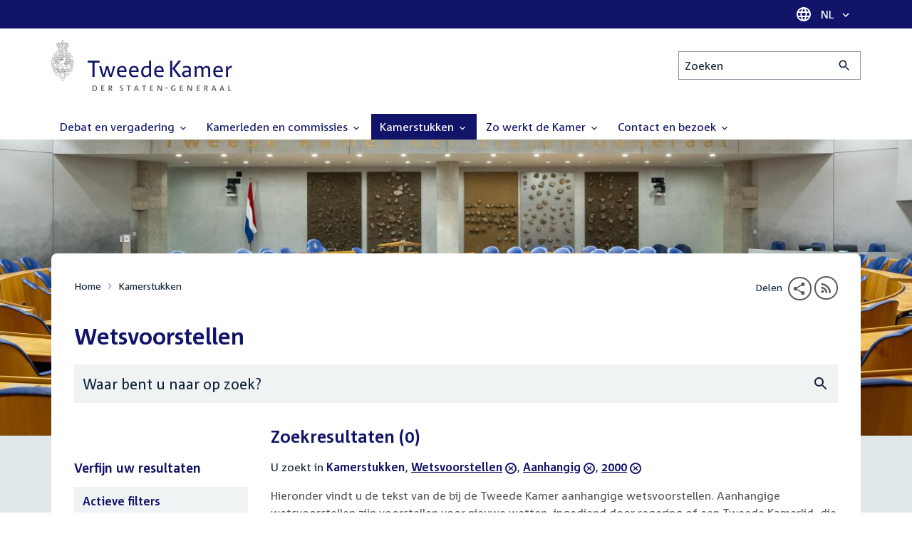

--- FILE ---
content_type: text/html; charset=UTF-8
request_url: https://www.tweedekamer.nl/kamerstukken/wetsvoorstellen?qry=%2A&cfg=tksearch&fld_tk_categorie=Kamerstukken&fld_prl_status=Aanhangig&fld_prl_kamerstuk=Wetsvoorstellen&srt=date%3Adesc%3Adate&sta=1&fld_tech_period_yyyy=2000
body_size: 16177
content:
<!DOCTYPE html>
<html lang="nl" dir="ltr">

  <head>
    <meta charset="utf-8" />
<link rel="canonical" href="https://www.tweedekamer.nl/kamerstukken/wetsvoorstellen" />
<meta name="dcterms.title" content="Wetsvoorstellen" />
<meta name="dcterms.type" content="Text" />
<meta name="dcterms.format" content="text/html" />
<meta name="dcterms.identifier" content="https://www.tweedekamer.nl/kamerstukken/wetsvoorstellen" />
<meta name="Generator" content="Drupal 10 (https://www.drupal.org)" />
<meta name="MobileOptimized" content="width" />
<meta name="HandheldFriendly" content="true" />
<meta name="viewport" content="width=device-width, initial-scale=1.0" />

    <title>Wetsvoorstellen | Tweede Kamer der Staten-Generaal</title>

    <link rel="icon" href="/themes/contrib/tk_theme/assets/favicon/favicon.ico">
    <link rel="icon" href="/themes/contrib/tk_theme/assets/favicon/favicon.svg" type="image/svg+xml">
    <link rel="apple-touch-icon" href="/themes/contrib/tk_theme/assets/favicon/apple-touch-icon.png">
    <link rel="apple-touch-startup-image" href="/themes/contrib/tk_theme/assets/favicon/ios-startup.png" media="orientation: portrait">
    <link rel="manifest" href="/themes/contrib/tk_theme/assets/favicon/site.webmanifest">
    <meta name="theme-color" content="#121469">

    <link rel="preload" href="/themes/contrib/tk_theme/assets/fonts/corpid-regular.woff2" as="font" type="font/woff2" crossorigin="anonymous">
    <link rel="preload" href="/themes/contrib/tk_theme/assets/fonts/corpid-regular-italic.woff2" as="font" type="font/woff2" crossorigin="anonymous">
    <link rel="preload" href="/themes/contrib/tk_theme/assets/fonts/corpid-bold.woff2" as="font" type="font/woff2" crossorigin="anonymous">
    <link rel="preload" href="/themes/contrib/tk_theme/assets/fonts/corpid-bold-italic.woff2" as="font" type="font/woff2" crossorigin="anonymous">

    <link rel="stylesheet" media="all" href="/sites/default/files/css/css_1_Q-DsOBif76D8PtVSsg4IjSKpOx-93xDsamW6GymuQ.css?delta=0&amp;language=nl&amp;theme=tweedekamer&amp;include=[base64]" />
<link rel="stylesheet" media="all" href="/sites/default/files/css/css_xep-bVopfWaHk_FCjWWJKYv5cc1AYs9u5NbdiVd8S2M.css?delta=1&amp;language=nl&amp;theme=tweedekamer&amp;include=[base64]" />
<link rel="stylesheet" media="print" href="/sites/default/files/css/css_Ra0TV_DSYs5GQUbzrVzQbgIFtjfK0yLZqqvsCkC9hvQ.css?delta=2&amp;language=nl&amp;theme=tweedekamer&amp;include=[base64]" />
<link rel="stylesheet" media="all" href="/sites/default/files/css/css_8LslKRdqcdPE6jeHaYeHEGVUu8nvK6932Mf45CFQeOY.css?delta=3&amp;language=nl&amp;theme=tweedekamer&amp;include=[base64]" />
<link rel="stylesheet" media="print" href="/sites/default/files/css/css_pz5hON3ItjgWWMvKktwm9Mc2ZH7-_IGjQ4Nm-LDdrpo.css?delta=4&amp;language=nl&amp;theme=tweedekamer&amp;include=[base64]" />
<link rel="stylesheet" media="all" href="/sites/default/files/css/css_3TmhT4JHYG4pzSEAU_i_NGYMXmGNrfNMt0rO9eLh8S8.css?delta=5&amp;language=nl&amp;theme=tweedekamer&amp;include=[base64]" />
<link rel="stylesheet" media="print" href="/sites/default/files/css/css_x8KKkh5YFrqNqpDDnhGxQ0zN60fzTTqnU3XxtQnEsuU.css?delta=6&amp;language=nl&amp;theme=tweedekamer&amp;include=[base64]" />
<link rel="stylesheet" media="all" href="/sites/default/files/css/css_2BnI69_vvNDGU4t5Tp0qJSlestE85Ub0vDbbufileV8.css?delta=7&amp;language=nl&amp;theme=tweedekamer&amp;include=[base64]" />
<link rel="stylesheet" media="print" href="/sites/default/files/css/css__u71VbmFcHGzKsiMerG-4tOq9wp2AWYgbxR2tk6DMlE.css?delta=8&amp;language=nl&amp;theme=tweedekamer&amp;include=[base64]" />
<link rel="stylesheet" media="all" href="/sites/default/files/css/css_XqbTomGFKqns9Zy5gmhJ6fQsovvpA-CCgELsYOd0sD4.css?delta=9&amp;language=nl&amp;theme=tweedekamer&amp;include=[base64]" />
<link rel="stylesheet" media="print" href="/sites/default/files/css/css_LY7uVg4JzGUpDMm1WmvuNtZ3-SGJY8MKGPk0l37yVfY.css?delta=10&amp;language=nl&amp;theme=tweedekamer&amp;include=[base64]" />
<link rel="stylesheet" media="all" href="/sites/default/files/css/css_36_BS2PVd2kt8-DF3fV9aUmtXscyHYiCjFOxAljdQTI.css?delta=11&amp;language=nl&amp;theme=tweedekamer&amp;include=[base64]" />
<link rel="stylesheet" media="print" href="/sites/default/files/css/css_e6EolmwNZBLFwXktBVPla8OsiSIxnmPRs6vP8h6qZDI.css?delta=12&amp;language=nl&amp;theme=tweedekamer&amp;include=[base64]" />
<link rel="stylesheet" media="all" href="/sites/default/files/css/css_0u4z1B8QfsaZ9OBnO0DSZ83_hDJTt_K-aLxx0qTr8hM.css?delta=13&amp;language=nl&amp;theme=tweedekamer&amp;include=[base64]" />
<link rel="stylesheet" media="print" href="/sites/default/files/css/css_n2vEyQzHTMy0HjYCBxVaX7NB9s_UvW-B8jjSRvEJtcI.css?delta=14&amp;language=nl&amp;theme=tweedekamer&amp;include=[base64]" />
<link rel="stylesheet" media="all" href="/sites/default/files/css/css_uL8pQ00ycYl18e9xFYuWAgwa8uu0cNDRkIjrbOyUXlM.css?delta=15&amp;language=nl&amp;theme=tweedekamer&amp;include=[base64]" />
<link rel="stylesheet" media="print" href="/sites/default/files/css/css_SDgghzoYtFrwUopjXkPOzi-BfYRB3rXsvFFI3iJdtSE.css?delta=16&amp;language=nl&amp;theme=tweedekamer&amp;include=[base64]" />
<link rel="stylesheet" media="all" href="/sites/default/files/css/css_Bp-k8dAdCN-Ndb8HoUS8L96_ByvltymoG2qqPrqt3oc.css?delta=17&amp;language=nl&amp;theme=tweedekamer&amp;include=[base64]" />
<link rel="stylesheet" media="print" href="/sites/default/files/css/css_w4qbDoIe2A2UOqVGmdX8Z65_yif_GeQ6x-vKJNoODLY.css?delta=18&amp;language=nl&amp;theme=tweedekamer&amp;include=[base64]" />
<link rel="stylesheet" media="all" href="/sites/default/files/css/css_4aEjm3eVJ2xyTo780rU8Gt4q7MhsIMQZKqHXYCPKg2w.css?delta=19&amp;language=nl&amp;theme=tweedekamer&amp;include=[base64]" />
<link rel="stylesheet" media="print" href="/sites/default/files/css/css_bUKqlk8PM8z_hfKIkS0ScyCe-3eeNzrHRjCOnJA7Jvw.css?delta=20&amp;language=nl&amp;theme=tweedekamer&amp;include=[base64]" />
<link rel="stylesheet" media="all" href="/sites/default/files/css/css_42CdK22AQcGhqre7hjE8MJ6iPcxjQcBOE6efKFY4tUc.css?delta=21&amp;language=nl&amp;theme=tweedekamer&amp;include=[base64]" />
<link rel="stylesheet" media="print" href="/sites/default/files/css/css_75HIEiMvKaSwcEs11ycp2tj_zAoLUo3LjutcjSD6OS8.css?delta=22&amp;language=nl&amp;theme=tweedekamer&amp;include=[base64]" />
<link rel="stylesheet" media="all" href="/sites/default/files/css/css_Q3heANuK96YrBSaLNILXO9P-86ctPochbVSc9kUl5pI.css?delta=23&amp;language=nl&amp;theme=tweedekamer&amp;include=[base64]" />
<link rel="stylesheet" media="print" href="/sites/default/files/css/css_jxVr2HOdFLSPU9LeeP1DaAtaSxO1bXQiRWWB0TMPvVk.css?delta=24&amp;language=nl&amp;theme=tweedekamer&amp;include=[base64]" />
<link rel="stylesheet" media="all" href="/sites/default/files/css/css_pmQDqXcWCcpMvfbtWg9H1KCC2IYbtBWJ7LDSRFbn_jE.css?delta=25&amp;language=nl&amp;theme=tweedekamer&amp;include=[base64]" />
<link rel="stylesheet" media="print" href="/sites/default/files/css/css_1lEC8VMoum6yj5mPWBnY2VCdcI7E77RGQ4CqCZ9TkKs.css?delta=26&amp;language=nl&amp;theme=tweedekamer&amp;include=[base64]" />

    
  </head>

  <body>
    <script type="text/javascript">
// <![CDATA[
(function(window, document, dataLayerName, id) {
window[dataLayerName]=window[dataLayerName]||[],window[dataLayerName].push({start:(new Date).getTime(),event:"stg.start"});var scripts=document.getElementsByTagName('script')[0],tags=document.createElement('script');
function stgCreateCookie(a,b,c){var d="";if(c){var e=new Date;e.setTime(e.getTime()+24*c*60*60*1e3),d="; expires="+e.toUTCString();f=""}document.cookie=a+"="+b+d+f+"; path=/"}
var isStgDebug=(window.location.href.match("stg_debug")||document.cookie.match("stg_debug"))&&!window.location.href.match("stg_disable_debug");stgCreateCookie("stg_debug",isStgDebug?1:"",isStgDebug?14:-1);
var qP=[];dataLayerName!=="dataLayer"&&qP.push("data_layer_name="+dataLayerName);isStgDebug&&qP.push("stg_debug");var qPString=qP.length>0?("?"+qP.join("&")):"";
tags.async=!0,tags.src="https://pwk.tweedekamer.nl/"+id+".js"+qPString,scripts.parentNode.insertBefore(tags,scripts);
!function(a,n,i){a[n]=a[n]||{};for(var c=0;c<i.length;c++)!function(i){a[n][i]=a[n][i]||{},a[n][i].api=a[n][i].api||function(){var a=[].slice.call(arguments,0);"string"==typeof a[0]&&window[dataLayerName].push({event:n+"."+i+":"+a[0],parameters:[].slice.call(arguments,1)})}}(i[c])}(window,"ppms",["tm","cm"])
})(window, document, 'dataLayer', 'da22e994-0181-45d4-befe-4ac9716956b5');
// ]]>
</script><noscript><iframe src="https://pwk.tweedekamer.nl/da22e994-0181-45d4-befe-4ac9716956b5/noscript.html" title="Piwik PRO embed snippet" height="0" width="0" style="display:none;visibility:hidden" aria-hidden="true"></iframe></noscript>

        
  



  

  <nav aria-label="Skiplinks" class="m-skip-links">
    <ul class="m-skip-links__list">
              <li class="m-skip-links__item">
          
          





<a class="m-skip-links__link m-button" href="#main">
  
      <span class="m-button__label">Direct naar inhoud</span>
  </a>
</li>
              <li class="m-skip-links__item">
          
          





<a class="m-skip-links__link m-button" href="#main-menu">
  
      <span class="m-button__label">Direct naar hoofdnavigatie</span>
  </a>
</li>
              <li class="m-skip-links__item">
          
          





<a class="m-skip-links__link m-button" href="#search">
  
      <span class="m-button__label">Direct naar het zoekveld</span>
  </a>
</li>
              <li class="m-skip-links__item">
          
          





<a class="m-skip-links__link m-button" href="#footer-menu">
  
      <span class="m-button__label">Direct naar het servicemenu</span>
  </a>
</li>
          </ul>
  </nav>

      <div class="t-wrapper dialog-off-canvas-main-canvas" data-off-canvas-main-canvas>
    
  <header class="o-header">
    <div class="u-bg-primary u-hidden md:u-block">
      <div class="t-container">
        




<div class="m-language-dropdown">
  <span class="m-icon" aria-hidden="true">
  <svg width="24" height="24" viewBox="0 0 24 24" fill="none" xmlns="http://www.w3.org/2000/svg"><path d="M11.99 2C6.47 2 2 6.48 2 12C2 17.52 6.47 22 11.99 22C17.52 22 22 17.52 22 12C22 6.48 17.52 2 11.99 2ZM18.92 8H15.97C15.65 6.75 15.19 5.55 14.59 4.44C16.43 5.07 17.96 6.35 18.92 8ZM12 4.04C12.83 5.24 13.48 6.57 13.91 8H10.09C10.52 6.57 11.17 5.24 12 4.04ZM4.26 14C4.1 13.36 4 12.69 4 12C4 11.31 4.1 10.64 4.26 10H7.64C7.56 10.66 7.5 11.32 7.5 12C7.5 12.68 7.56 13.34 7.64 14H4.26ZM5.08 16H8.03C8.35 17.25 8.81 18.45 9.41 19.56C7.57 18.93 6.04 17.66 5.08 16ZM8.03 8H5.08C6.04 6.34 7.57 5.07 9.41 4.44C8.81 5.55 8.35 6.75 8.03 8ZM12 19.96C11.17 18.76 10.52 17.43 10.09 16H13.91C13.48 17.43 12.83 18.76 12 19.96ZM14.34 14H9.66C9.57 13.34 9.5 12.68 9.5 12C9.5 11.32 9.57 10.65 9.66 10H14.34C14.43 10.65 14.5 11.32 14.5 12C14.5 12.68 14.43 13.34 14.34 14ZM14.59 19.56C15.19 18.45 15.65 17.25 15.97 16H18.92C17.96 17.65 16.43 18.93 14.59 19.56ZM16.36 14C16.44 13.34 16.5 12.68 16.5 12C16.5 11.32 16.44 10.66 16.36 10H19.74C19.9 10.64 20 11.31 20 12C20 12.69 19.9 13.36 19.74 14H16.36Z" fill="white"/></svg>
</span>





<div class="m-dropdown js-dropdown m-dropdown--is-primary"><button class="m-language-dropdown__handler u-outline-white m-dropdown__handler" aria-expanded="false">
    <span class="m-dropdown__label"><span class="h-visually-hidden">Taal selectie</span>NL</span>




<span class="m-dropdown__arrow m-icon" aria-hidden="true">
  <svg xmlns="http://www.w3.org/2000/svg" height="24" width="24" viewBox="0 0 24 24"><path d="M16.59 8.59L12 13.17 7.41 8.59 6 10l6 6 6-6z"/></svg></span>
</button>

  
  <div class="m-dropdown__menu m-dropdown__menu--align-right m-dropdown__menu--rounded m-dropdown__menu--border">
    
          
      <ul class="m-dropdown__list">
                              
            <li class="m-dropdown__item">
                    <div class="m-dropdown__content m-language-dropdown__content">
        <a href=https://www.houseofrepresentatives.nl class="h-link-inverse m-language-dropdown__content-link">
          
          Go to English site<span class="m-icon" aria-hidden="true">
  <svg xmlns="http://www.w3.org/2000/svg" height="24" width="24" viewBox="0 0 24 24"><path d="M10 6L8.59 7.41 13.17 12l-4.58 4.59L10 18l6-6z"/></svg></span></a>
      </div>
                </li>
                  
              </ul>
      </div>
</div>
</div>
      </div>
    </div>

    <div class="t-container t-layout t-layout--inset-small o-header__content">
                  
      
  




<a class="o-header__logo m-logo" href="/" aria-label="Tweede Kamer der Staten-Generaal, to homepage">
  <img src="/themes/custom/tweedekamer/logo.svg" alt="Logo Tweede Kamer der Staten-Generaal" class="m-logo__image" width="254" height="72">
</a>


      

      


  




<div class="o-header__search m-search-bar" id="search">
  
  <form novalidate data-drupal-selector="tk-external-data-autonomy-search-form-2" class="m-search-bar__form" action="/zoeken">
    <label for="edit-qry--2" class="h-visually-hidden">Zoeken</label>

    
    <input data-drupal-selector="edit-qry" id="edit-qry--2" type="search" name="qry" placeholder="Zoeken" class="m-search-bar__input">

    <button class="form-actions m-search-bar__button" aria-label="Zoekactie indienen">
      




<span class="m-search-bar__icon m-icon" aria-hidden="true">
  <svg xmlns="http://www.w3.org/2000/svg" height="24" viewBox="0 0 24 24" width="24" focusable="false"><path d="M15.5 14h-.79l-.28-.27C15.41 12.59 16 11.11 16 9.5 16 5.91 13.09 3 9.5 3S3 5.91 3 9.5 5.91 16 9.5 16c1.61 0 3.09-.59 4.23-1.57l.27.28v.79l5 4.99L20.49 19l-4.99-5zm-6 0C7.01 14 5 11.99 5 9.5S7.01 5 9.5 5 14 7.01 14 9.5 11.99 14 9.5 14z"/></svg></span>
    </button>

    
  




<form novalidate data-drupal-selector="tk-external-data-autonomy-search-form-2" action="/zoeken" method="get" id="tk-external-data-autonomy-search-form--2" accept-charset="UTF-8" class="m-form js-form">
        
  




  <input autocomplete="off" data-drupal-selector="form-uwxyl-qemz12hcik-p8xxuzkdapq2wf8k1ep4xhdcry" type="hidden" name="form_build_id" value="form-uWXYL-QEmz12HCIK_P8xXUZKdApQ2wF8k1EP4XhdCRY" class="m-form-item__input">
  




  <input data-drupal-selector="edit-tk-external-data-autonomy-search-form-2" type="hidden" name="form_id" value="tk_external_data_autonomy_search_form" class="m-form-item__input">
    </form>

  </form>
</div>

    </div>

    
    
  
  

  





<nav class="o-header__main-menu m-menu-main js-menu-main" id="main-menu" aria-label="Hoofdnavigatie">

  <div class="u-flex">
        






<button class="m-menu-main__toggler js-menu-main__toggler u-outline-white u-outline-offset-invert-tiny m-hamburger js-hamburger" aria-expanded="false">
  <span class="m-hamburger__icon" aria-hidden="true">
    <span class="m-hamburger__line">-</span>
    <span class="m-hamburger__line">-</span>
    <span class="m-hamburger__line">-</span>
  </span>

      <span class="m-hamburger__label">Menu</span>
  </button>

    




<div class="md:u-hidden m-language-dropdown">
  <span class="m-icon" aria-hidden="true">
  <svg width="24" height="24" viewBox="0 0 24 24" fill="none" xmlns="http://www.w3.org/2000/svg"><path d="M11.99 2C6.47 2 2 6.48 2 12C2 17.52 6.47 22 11.99 22C17.52 22 22 17.52 22 12C22 6.48 17.52 2 11.99 2ZM18.92 8H15.97C15.65 6.75 15.19 5.55 14.59 4.44C16.43 5.07 17.96 6.35 18.92 8ZM12 4.04C12.83 5.24 13.48 6.57 13.91 8H10.09C10.52 6.57 11.17 5.24 12 4.04ZM4.26 14C4.1 13.36 4 12.69 4 12C4 11.31 4.1 10.64 4.26 10H7.64C7.56 10.66 7.5 11.32 7.5 12C7.5 12.68 7.56 13.34 7.64 14H4.26ZM5.08 16H8.03C8.35 17.25 8.81 18.45 9.41 19.56C7.57 18.93 6.04 17.66 5.08 16ZM8.03 8H5.08C6.04 6.34 7.57 5.07 9.41 4.44C8.81 5.55 8.35 6.75 8.03 8ZM12 19.96C11.17 18.76 10.52 17.43 10.09 16H13.91C13.48 17.43 12.83 18.76 12 19.96ZM14.34 14H9.66C9.57 13.34 9.5 12.68 9.5 12C9.5 11.32 9.57 10.65 9.66 10H14.34C14.43 10.65 14.5 11.32 14.5 12C14.5 12.68 14.43 13.34 14.34 14ZM14.59 19.56C15.19 18.45 15.65 17.25 15.97 16H18.92C17.96 17.65 16.43 18.93 14.59 19.56ZM16.36 14C16.44 13.34 16.5 12.68 16.5 12C16.5 11.32 16.44 10.66 16.36 10H19.74C19.9 10.64 20 11.31 20 12C20 12.69 19.9 13.36 19.74 14H16.36Z" fill="white"/></svg>
</span>





<div class="m-dropdown js-dropdown m-dropdown--is-primary"><button class="m-language-dropdown__handler u-outline-white m-dropdown__handler" aria-expanded="false">
    <span class="m-dropdown__label"><span class="h-visually-hidden">Taal selectie</span>NL</span>




<span class="m-dropdown__arrow m-icon" aria-hidden="true">
  <svg xmlns="http://www.w3.org/2000/svg" height="24" width="24" viewBox="0 0 24 24"><path d="M16.59 8.59L12 13.17 7.41 8.59 6 10l6 6 6-6z"/></svg></span>
</button>

  
  <div class="m-dropdown__menu m-dropdown__menu--align-right m-dropdown__menu--rounded m-dropdown__menu--border">
    
          
      <ul class="m-dropdown__list">
                              
            <li class="m-dropdown__item">
                    <div class="m-dropdown__content m-language-dropdown__content">
        <a href=https://www.houseofrepresentatives.nl class="h-link-inverse m-language-dropdown__content-link">
          
          Go to English site<span class="m-icon" aria-hidden="true">
  <svg xmlns="http://www.w3.org/2000/svg" height="24" width="24" viewBox="0 0 24 24"><path d="M10 6L8.59 7.41 13.17 12l-4.58 4.59L10 18l6-6z"/></svg></span></a>
      </div>
                </li>
                  
              </ul>
      </div>
</div>
</div>
  </div>

  <div class="m-menu-main__wrapper">

    
                  
        <ul class="m-menu-main__list m-menu-main__list--level-0">
                      
            <li class="m-menu-main__item">
                            
              
              
                              
                                                                
                              <a href="/debat_en_vergadering"  aria-expanded="false" role="button" class="m-menu-main__link">
              Debat en vergadering                                    




<span class="m-menu-main__icon m-icon m-icon--size-small" aria-hidden="true">
  <svg xmlns="http://www.w3.org/2000/svg" height="24" width="24" viewBox="0 0 24 24"><path d="M16.59 8.59L12 13.17 7.41 8.59 6 10l6 6 6-6z"/></svg></span>
                
              </a>

                                            
        <ul class="m-menu-main__list m-menu-main__list--level-1">
                      
            <li class="m-menu-main__item">
                            
              
              
              
                              <a href="/debat_en_vergadering/livedebatten"  class="m-menu-main__link">
              Livestreams
              </a>

                          </li>
                      
            <li class="m-menu-main__item">
                            
              
              
              
                              <a href="/debat-en-vergadering/reglement-van-orde"  class="m-menu-main__link">
              Reglement van Orde
              </a>

                          </li>
                      
            <li class="m-menu-main__item">
                            
              
              
              
                              <a href="/debat_en_vergadering"  title="" class="m-menu-main__link">
              Live debatten
              </a>

                          </li>
                      
            <li class="m-menu-main__item">
                            
              
              
              
                              <a href="/debat_en_vergadering/plenaire_vergaderingen"  title="Plenaire vergaderingen" class="m-menu-main__link">
              Plenaire vergaderingen
              </a>

                          </li>
                      
            <li class="m-menu-main__item">
                            
              
              
              
                              <a href="/debat_en_vergadering/commissievergaderingen"  title="Commissievergaderingen" class="m-menu-main__link">
              Commissievergaderingen
              </a>

                          </li>
                      
            <li class="m-menu-main__item">
                            
              
              
              
                              <a href="/debat_en_vergadering/debat-direct"  class="m-menu-main__link">
              Debat Direct
              </a>

                          </li>
                      
            <li class="m-menu-main__item">
                            
              
              
              
                              <a href="/debat_en_vergadering/recessen"  class="m-menu-main__link">
              Recessen
              </a>

                          </li>
                      
            <li class="m-menu-main__item">
                            
              
              
              
                              <a href="/debat_en_vergadering/uitgelicht"  class="m-menu-main__link">
              Uitgelicht
              </a>

                          </li>
                      
            <li class="m-menu-main__item">
                            
              
              
              
                              <a href="/kamerstukken/plenaire_verslagen/kamer_in_het_kort"  title="" class="m-menu-main__link">
              Debatten in het kort
              </a>

                          </li>
                  </ul>
          
                          </li>
                      
            <li class="m-menu-main__item">
                            
              
              
                              
                                                                
                              <a href="/kamerleden_en_commissies/alle_kamerleden?status=1"  aria-expanded="false" role="button" class="m-menu-main__link">
              Kamerleden en commissies                                    




<span class="m-menu-main__icon m-icon m-icon--size-small" aria-hidden="true">
  <svg xmlns="http://www.w3.org/2000/svg" height="24" width="24" viewBox="0 0 24 24"><path d="M16.59 8.59L12 13.17 7.41 8.59 6 10l6 6 6-6z"/></svg></span>
                
              </a>

                                            
        <ul class="m-menu-main__list m-menu-main__list--level-1">
                      
            <li class="m-menu-main__item">
                            
              
              
              
                              <a href="/kamerleden-en-commissies/voorzitter"  class="m-menu-main__link">
              Voorzitter
              </a>

                          </li>
                      
            <li class="m-menu-main__item">
                            
              
              
              
                              <a href="/kamerleden_en_commissies/presidium"  class="m-menu-main__link">
              Presidium
              </a>

                          </li>
                      
            <li class="m-menu-main__item">
                            
              
              
              
                              <a href="/kamerleden_en_commissies/alle_kamerleden"  class="m-menu-main__link">
              Alle Kamerleden
              </a>

                          </li>
                      
            <li class="m-menu-main__item">
                            
              
              
              
                              <a href="/kamerleden_en_commissies/alle_fractievoorzitters"  title="Alle fractievoorzitters" class="m-menu-main__link">
              Alle fractievoorzitters
              </a>

                          </li>
                      
            <li class="m-menu-main__item">
                            
              
              
              
                              <a href="/kamerleden_en_commissies/fracties"  title="Fracties" class="m-menu-main__link">
              Fracties
              </a>

                          </li>
                      
            <li class="m-menu-main__item">
                            
              
              
              
                              <a href="/kamerleden-en-commissies/beleid-van-fracties-op-het-gebied-van-werkveiligheid"  class="m-menu-main__link">
              Beleid van fracties op het gebied van werkveiligheid
              </a>

                          </li>
                      
            <li class="m-menu-main__item">
                            
              
              
              
                              <a href="/kamerleden_en_commissies/commissies"  class="m-menu-main__link">
              Commissies
              </a>

                          </li>
                      
            <li class="m-menu-main__item">
                            
              
              
              
                              <a href="/kamerleden-en-commissies/kennis-en-onderzoek-de-kamer"  class="m-menu-main__link">
              Kennis en onderzoek
              </a>

                          </li>
                      
            <li class="m-menu-main__item">
                            
              
              
              
                              <a href="/kamerleden-en-commissies/integriteit-kamerleden"  class="m-menu-main__link">
              Integriteit Kamerleden
              </a>

                          </li>
                  </ul>
          
                          </li>
                      
            <li class="m-menu-main__item m-menu-main__item--is-active">
                            
              
              
                              
                                                                
                              <a href="/kamerstukken"  title="Kamerstukken" aria-expanded="false" role="button" class="m-menu-main__link">
              Kamerstukken                                    




<span class="m-menu-main__icon m-icon m-icon--size-small" aria-hidden="true">
  <svg xmlns="http://www.w3.org/2000/svg" height="24" width="24" viewBox="0 0 24 24"><path d="M16.59 8.59L12 13.17 7.41 8.59 6 10l6 6 6-6z"/></svg></span>
                
              </a>

                                            
        <ul class="m-menu-main__list m-menu-main__list--level-1">
                      
            <li class="m-menu-main__item">
                            
              
              
              
                              <a href="/kamerstukken/schriftelijke-kamervragen-die-niet-op-tijd-beantwoord-zijn"  class="m-menu-main__link">
              Niet op tijd beantwoorde Kamervragen
              </a>

                          </li>
                      
            <li class="m-menu-main__item">
                            
              
              
              
                              <a href="/kamerstukken"  title="" class="m-menu-main__link">
              Recente Kamerstukken
              </a>

                          </li>
                      
            <li class="m-menu-main__item">
                            
              
              
              
                              <a href="/kamerstukken/amendementen"  title="Amendementen" class="m-menu-main__link">
              Amendementen
              </a>

                          </li>
                      
            <li class="m-menu-main__item">
                            
              
              
              
                              <a href="/kamerstukken/besluitenlijsten"  title="Besluitenlijsten" class="m-menu-main__link">
              Besluitenlijsten
              </a>

                          </li>
                      
            <li class="m-menu-main__item">
                            
              
              
              
                              <a href="/kamerstukken/brieven_regering"  title="Brieven regering" class="m-menu-main__link">
              Brieven regering
              </a>

                          </li>
                      
            <li class="m-menu-main__item">
                            
              
              
              
                              <a href="/kamerstukken/burgerinitiatieven"  class="m-menu-main__link">
              Burgerinitiatieven
              </a>

                          </li>
                      
            <li class="m-menu-main__item">
                            
              
              
              
                              <a href="/kamerstukken/commissieverslagen"  title="Commissieverslagen" class="m-menu-main__link">
              Commissieverslagen
              </a>

                          </li>
                      
            <li class="m-menu-main__item">
                            
              
              
              
                              <a href="/kamerstukken/kamervragen"  title="Kamervragen" class="m-menu-main__link">
              Kamervragen
              </a>

                          </li>
                      
            <li class="m-menu-main__item">
                            
              
              
              
                              <a href="/kamerstukken/moties"  title="Moties" class="m-menu-main__link">
              Moties
              </a>

                          </li>
                      
            <li class="m-menu-main__item">
                            
              
              
              
                              <a href="/kamerstukken/plenaire_verslagen"  title="Plenaire verslagen" class="m-menu-main__link">
              Plenaire verslagen
              </a>

                          </li>
                      
            <li class="m-menu-main__item">
                            
              
              
              
                              <a href="/kamerstukken/stemmingsuitslagen"  title="Stemmingsuitslagen" class="m-menu-main__link">
              Stemmingsuitslagen
              </a>

                          </li>
                      
            <li class="m-menu-main__item">
                            
              
              
              
                              <a href="/kamerstukken/toezeggingen"  class="m-menu-main__link">
              Toezeggingen
              </a>

                          </li>
                      
            <li class="m-menu-main__item m-menu-main__item--is-active">
                            
              
              
              
                              <a href="/kamerstukken/wetsvoorstellen"  title="Wetsvoorstellen" class="m-menu-main__link" aria-current="page">
              Wetsvoorstellen
              </a>

                          </li>
                      
            <li class="m-menu-main__item">
                            
              
              
              
                              <a href="/kamerstukken/kamerstukken_1814_heden"  title="" class="m-menu-main__link">
              Kamerstukken 1814 - heden
              </a>

                          </li>
                  </ul>
          
                          </li>
                      
            <li class="m-menu-main__item">
                            
              
              
                              
                                                                
                              <a href="/zo-werkt-de-kamer"  aria-expanded="false" role="button" class="m-menu-main__link">
              Zo werkt de Kamer                                    




<span class="m-menu-main__icon m-icon m-icon--size-small" aria-hidden="true">
  <svg xmlns="http://www.w3.org/2000/svg" height="24" width="24" viewBox="0 0 24 24"><path d="M16.59 8.59L12 13.17 7.41 8.59 6 10l6 6 6-6z"/></svg></span>
                
              </a>

                                            
        <ul class="m-menu-main__list m-menu-main__list--level-1">
                      
            <li class="m-menu-main__item">
                            
              
              
              
                              <a href="/zo-werkt-de-kamer/verkiezingen-en-formatie-2025"  class="m-menu-main__link">
              Verkiezingen en formatie 2025
              </a>

                          </li>
                      
            <li class="m-menu-main__item">
                            
              
              
              
                              <a href="/zo-werkt-de-kamer/de-tweede-kamer-cijfers"  class="m-menu-main__link">
              De Tweede Kamer in cijfers
              </a>

                          </li>
                      
            <li class="m-menu-main__item">
                            
              
              
              
                              <a href="/zo-werkt-de-kamer/de-tweede-kamer-introductie"  class="m-menu-main__link">
              De Tweede Kamer: introductie
              </a>

                          </li>
                      
            <li class="m-menu-main__item">
                            
              
              
              
                              <a href="/zo-werkt-de-kamer/hoe-werkt-een-debat"  class="m-menu-main__link">
              Hoe werkt een debat in de Tweede Kamer?
              </a>

                          </li>
                      
            <li class="m-menu-main__item">
                            
              
              
              
                              <a href="/zo-werkt-de-kamer/geschiedenis-van-de-tweede-kamer"  class="m-menu-main__link">
              Geschiedenis van de Tweede Kamer
              </a>

                          </li>
                      
            <li class="m-menu-main__item">
                            
              
              
              
                              <a href="/zo-werkt-de-kamer/hoe-kun-je-invloed-uitoefenen"  class="m-menu-main__link">
              Hoe kun je als burger de Tweede Kamer beïnvloeden?
              </a>

                          </li>
                      
            <li class="m-menu-main__item">
                            
              
              
              
                              <a href="/zo-werkt-de-kamer/hoe-komt-een-wet-tot-stand"  class="m-menu-main__link">
              Hoe komt een wet tot stand?
              </a>

                          </li>
                      
            <li class="m-menu-main__item">
                            
              
              
              
                              <a href="/zo-werkt-de-kamer/prinsjesdag-en-rijksbegroting"  class="m-menu-main__link">
              Prinsjesdag en rijksbegroting: de Tweede Kamer controleert
              </a>

                          </li>
                      
            <li class="m-menu-main__item">
                            
              
              
              
                              <a href="/zo-werkt-de-kamer/verkiezingen-en-kabinetsformatie"  class="m-menu-main__link">
              Wat gebeurt er tijdens de verkiezingen en kabinetsformatie?
              </a>

                          </li>
                  </ul>
          
                          </li>
                      
            <li class="m-menu-main__item">
                            
              
              
                              
                                                                
                              <a href="/contact_en_bezoek/contact"  aria-expanded="false" role="button" class="m-menu-main__link">
              Contact en bezoek                                    




<span class="m-menu-main__icon m-icon m-icon--size-small" aria-hidden="true">
  <svg xmlns="http://www.w3.org/2000/svg" height="24" width="24" viewBox="0 0 24 24"><path d="M16.59 8.59L12 13.17 7.41 8.59 6 10l6 6 6-6z"/></svg></span>
                
              </a>

                                            
        <ul class="m-menu-main__list m-menu-main__list--level-1">
                      
            <li class="m-menu-main__item">
                            
              
              
              
                              <a href="/contact_en_bezoek/contact"  class="m-menu-main__link">
              Contact en adres
              </a>

                          </li>
                      
            <li class="m-menu-main__item">
                            
              
              
              
                              <a href="/contact-en-bezoek/persinformatie"  class="m-menu-main__link">
              Persinformatie
              </a>

                          </li>
                      
            <li class="m-menu-main__item">
                            
              
              
              
                              <a href="/contact-en-bezoek/wet-open-overheid-woo"  class="m-menu-main__link">
              Wet open overheid (Woo)
              </a>

                          </li>
                      
            <li class="m-menu-main__item">
                            
              
              
              
                              <a href="/contact_en_bezoek/lobbyisten"  class="m-menu-main__link">
              Lobbyisten
              </a>

                          </li>
                      
            <li class="m-menu-main__item">
                            
              
              
              
                              <a href="/contact-en-bezoek/in-de-tweede-kamer"  class="m-menu-main__link">
              In de Tweede Kamer
              </a>

                          </li>
                      
            <li class="m-menu-main__item">
                            
              
              
              
                              <a href="/contact-en-bezoek/bezoek"  class="m-menu-main__link">
              Bezoek de Tweede Kamer
              </a>

                          </li>
                      
            <li class="m-menu-main__item">
                            
              
              
              
                              <a href="/contact-en-bezoek/volg-de-tweede-kamer-online"  class="m-menu-main__link">
              Volg de Tweede Kamer online
              </a>

                          </li>
                      
            <li class="m-menu-main__item">
                            
              
              
              
                              <a href="/tweede-kamer-en-jongeren"  class="m-menu-main__link">
              Tweede Kamer en jongeren
              </a>

                          </li>
                      
            <li class="m-menu-main__item">
                            
              
              
              
                              <a href="/zo_werkt_de_kamer/veel_gestelde_vragen"  class="m-menu-main__link">
              Veelgestelde vragen
              </a>

                          </li>
                      
            <li class="m-menu-main__item">
                            
              
              
              
                              <a href="/contact_en_bezoek/contact/ontdek-de-kamer"  class="m-menu-main__link">
              Ontdek de Kamer
              </a>

                          </li>
                  </ul>
          
                          </li>
                  </ul>
          

  </div>

  <div class="m-menu-main__overlay"></div>
</nav>



  </header>

  <main class="o-main" id="main">
    
  
  
<article class="contextual-region">
  

    

  
    





<section class="o-hero o-hero--has-shadow o-hero--has-visual o-hero--inset-top">
  <div class="o-hero__inner">
                <figure class="o-hero__visual">
                      
          
  <img loading="lazy" class="o-hero__image--blur" srcset="/sites/default/files/styles/hero_small/public/atoms/images/plenaire_zaal_th_230821009.jpg?itok=-MvRljEt 640w, /sites/default/files/styles/hero_medium/public/atoms/images/plenaire_zaal_th_230821009.jpg?itok=JNW5_Rbq 960w, /sites/default/files/styles/hero_large/public/atoms/images/plenaire_zaal_th_230821009.jpg?itok=ism2Bwkl 1440w, /sites/default/files/styles/hero_huge/public/atoms/images/plenaire_zaal_th_230821009.jpg?itok=MXc_khTO 1920w" sizes="100vw" src="/sites/default/files/styles/hero_small/public/atoms/images/plenaire_zaal_th_230821009.jpg?itok=-MvRljEt" width="640" height="213" alt=""/>




          
  <img loading="lazy" class="o-hero__image o-hero__image--max-width" srcset="/sites/default/files/styles/hero_small/public/atoms/images/plenaire_zaal_th_230821009.jpg?itok=-MvRljEt 640w, /sites/default/files/styles/hero_medium/public/atoms/images/plenaire_zaal_th_230821009.jpg?itok=JNW5_Rbq 960w, /sites/default/files/styles/hero_large/public/atoms/images/plenaire_zaal_th_230821009.jpg?itok=ism2Bwkl 1440w, /sites/default/files/styles/hero_huge/public/atoms/images/plenaire_zaal_th_230821009.jpg?itok=MXc_khTO 1920w" sizes="100vw" src="/sites/default/files/styles/hero_small/public/atoms/images/plenaire_zaal_th_230821009.jpg?itok=-MvRljEt" width="640" height="213" alt=""/>



                </figure>
    
    
    
          <div class="u-mt-24 o-hero__bottom">
              <section class="t-layout">
        <div class="t-container u-pl-0 sm:u-pl-8 u-pr-0 sm:u-pr-8">
          <div class="t-container">
            <div class="t-grid t-grid--gutter-large">
              <div class="t-grid__col u-rounded-t-lg u-bg-white u-ml-4 sm:u-ml-0 u-mr-4 sm:u-mr-0 u-pl-4 sm:u-pl-8 u-pr-4 sm:u-pr-8">
                <div class="t-grid">
                  <div class="t-grid__col">
                    
  
  




<nav class="m-breadcrumb" aria-label="Kruimelpad">
  
  <ol class="m-breadcrumb__list">
          
      <li class="m-breadcrumb__item">
        
        <a href="/"  class="m-breadcrumb__link">Home</a>

                  




<span class="m-breadcrumb__icon m-icon m-icon--size-small" aria-hidden="true">
  <svg xmlns="http://www.w3.org/2000/svg" height="24" width="24" viewBox="0 0 24 24"><path d="M10 6L8.59 7.41 13.17 12l-4.58 4.59L10 18l6-6z"/></svg></span>
              </li>
          
      <li class="m-breadcrumb__item">
        
        <a href="/kamerstukken"  class="m-breadcrumb__link">Kamerstukken</a>

              </li>
      </ol>
</nav>


                  </div>
                  <div class="t-grid__col t-grid__col--full t-grid__col--shrink-at-tiny u-pt-0 xs:u-pt-4">
                    
  




<div class="m-share js-share">
  <div class="m-share__handler" aria-hidden="true">
    Delen

    





<div class="m-share__button m-button m-button--size-small m-button--style-outline m-button--only-icon">
  




<span class="m-button__icon m-icon" aria-hidden="true">
  <svg focusable="false" xmlns="http://www.w3.org/2000/svg" viewBox="0 0 24 24" width="24" height="24">
  <path d="M17 16.08c-.76 0-1.44.3-1.96.77L7.91 12.7c.05-.23.09-.46.09-.7 0-.24-.04-.47-.09-.7l7.05-4.11c.54.5 1.25.81 2.04.81 1.66 0 3-1.34 3-3s-1.34-3-3-3-3 1.34-3 3c0 .24.04.47.09.7L7.04 9.81C6.5 9.31 5.79 9 5 9c-1.66 0-3 1.34-3 3s1.34 3 3 3c.79 0 1.5-.31 2.04-.81l7.12 4.16c-.05.21-.08.43-.08.65 0 1.61 1.31 2.92 2.92 2.92 1.61 0 2.92-1.31 2.92-2.92 0-1.61-1.31-2.92-2.92-2.92z"/>
</svg></span>

  </div>
  </div>

  <div class="m-share__actions">
      Delen

              
        





<a class="m-share__button m-share__button--is-social m-button m-button--size-small m-button--only-icon" target="_blank" aria-label="Delen via Facebook" title="Open in nieuw venster" href="https://www.facebook.com/sharer.php?u=https%3A%2F%2Fwww.tweedekamer.nl%2Fkamerstukken%2Fwetsvoorstellen%3Fcfg%3Dtksearch%26fld_prl_kamerstuk%3DWetsvoorstellen%26fld_prl_status%3DAanhangig%26fld_tech_period_yyyy%3D2000%26fld_tk_categorie%3DKamerstukken%26qry%3D%252A%26srt%3Ddate%253Adesc%253Adate%26sta%3D1&amp;t=Wetsvoorstellen"><span class="m-button__icon m-icon" aria-hidden="true"><svg focusable="false" xmlns="http://www.w3.org/2000/svg" viewBox="0 0 24 24"><path d="M22 12a10 10 0 1 0-11.56 9.88v-7H7.9V12h2.54V9.8a3.52 3.52 0 0 1 3.77-3.89 15.72 15.72 0 0 1 2.24.19v2.46h-1.26a1.45 1.45 0 0 0-1.63 1.56V12h2.78l-.45 2.89h-2.33v7A10 10 0 0 0 22 12z"/></svg></span></a><a class="m-share__button m-share__button--is-social m-button m-button--size-small m-button--only-icon" target="_blank" aria-label="Delen via X" title="Open in nieuw venster" href="https://x.com/share?url=https%3A%2F%2Fwww.tweedekamer.nl%2Fkamerstukken%2Fwetsvoorstellen%3Fcfg%3Dtksearch%26fld_prl_kamerstuk%3DWetsvoorstellen%26fld_prl_status%3DAanhangig%26fld_tech_period_yyyy%3D2000%26fld_tk_categorie%3DKamerstukken%26qry%3D%252A%26srt%3Ddate%253Adesc%253Adate%26sta%3D1&amp;text=Wetsvoorstellen"><span class="m-button__icon m-icon" aria-hidden="true"><svg focusable="false" width="24" height="24" viewBox="0 0 24 24" fill="none" xmlns="http://www.w3.org/2000/svg"><path d="M13.9088 10.4686L21.3581 2H19.5929L13.1247 9.3532L7.95853 2H2L9.81221 13.1193L2 22H3.76534L10.5959 14.2348L16.0517 22H22.0103L13.9084 10.4686H13.9088ZM11.491 13.2173L10.6994 12.1101L4.40142 3.29968H7.11288L12.1954 10.4099L12.987 11.5172L19.5937 20.7594H16.8822L11.491 13.2177V13.2173Z" /></svg></span></a><a class="m-share__button m-share__button--is-social m-button m-button--size-small m-button--only-icon" target="_blank" aria-label="Delen via LinkedIn" title="Open in nieuw venster" href="https://www.linkedin.com/shareArticle?url=https%3A%2F%2Fwww.tweedekamer.nl%2Fkamerstukken%2Fwetsvoorstellen%3Fcfg%3Dtksearch%26fld_prl_kamerstuk%3DWetsvoorstellen%26fld_prl_status%3DAanhangig%26fld_tech_period_yyyy%3D2000%26fld_tk_categorie%3DKamerstukken%26qry%3D%252A%26srt%3Ddate%253Adesc%253Adate%26sta%3D1&amp;title=Wetsvoorstellen"><span class="m-button__icon m-icon" aria-hidden="true"><svg focusable="false" xmlns="http://www.w3.org/2000/svg" viewBox="0 0 24 24"><path fill-rule="evenodd" d="M20.52 22h-17A1.46 1.46 0 0 1 2 20.56V3.44A1.46 1.46 0 0 1 3.48 2h17A1.46 1.46 0 0 1 22 3.44v17.12A1.46 1.46 0 0 1 20.52 22zM5 19h3V9.5H5zM6.45 4.75a1.72 1.72 0 1 0 1.72 1.72 1.72 1.72 0 0 0-1.72-1.72zM19 13.81c0-2.57-.55-4.55-3.56-4.55a3.1 3.1 0 0 0-2.8 1.54V9.5H9.79V19h3v-4.68c0-1.24.23-2.45 1.78-2.45s1.54 1.42 1.54 2.53V19h3z"/></svg></span></a><a class="m-share__button m-share__button--is-social m-button m-button--size-small m-button--only-icon" target="_blank" aria-label="Delen via e-mail" title="Open in nieuw venster" href="mailto:?subject=Wetsvoorstellen&amp;body=https%3A%2F%2Fwww.tweedekamer.nl%2Fkamerstukken%2Fwetsvoorstellen%3Fcfg%3Dtksearch%26fld_prl_kamerstuk%3DWetsvoorstellen%26fld_prl_status%3DAanhangig%26fld_tech_period_yyyy%3D2000%26fld_tk_categorie%3DKamerstukken%26qry%3D%252A%26srt%3Ddate%253Adesc%253Adate%26sta%3D1"><span class="m-button__icon m-icon" aria-hidden="true"><svg focusable="false" xmlns="http://www.w3.org/2000/svg" height="24" viewBox="0 0 24 24" width="24"><path d="M20 4H4c-1.1 0-1.99.9-1.99 2L2 18c0 1.1.9 2 2 2h16c1.1 0 2-.9 2-2V6c0-1.1-.9-2-2-2zm0 14H4V8l8 5 8-5v10zm-8-7L4 6h16l-8 5z"/></svg></span></a></div></div>

                                          









<button data-modal-toggle="#aanmelden-attenderingen" aria-label="Blijf op de hoogte" class="u-text-dark-gray print:u-hidden m-button m-button--size-small m-button--style-outline m-button--only-icon">
  




<span class="m-button__icon m-icon" aria-hidden="true">
  <svg focusable="false" xmlns="http://www.w3.org/2000/svg" height="24" viewBox="0 0 24 24" width="24"><circle cx="6.18" cy="17.82" r="2.18"/><path d="M4 4.44v2.83c7.03 0 12.73 5.7 12.73 12.73h2.83c0-8.59-6.97-15.56-15.56-15.56zm0 5.66v2.83c3.9 0 7.07 3.17 7.07 7.07h2.83c0-5.47-4.43-9.9-9.9-9.9z"/></svg></span>

  </button>







<div data-modal-use-hash="true" class="m-modal js-modal" id="aanmelden-attenderingen" role="dialog" tabindex="-1" aria-modal="true" aria-labelledby="aanmelden-attenderingen-title">
  
  <div class="m-modal__dialog m-modal__dialog--is-small" role="document">
    
    <div class="m-modal__header">
      <h2 class="m-modal__title" id="aanmelden-attenderingen-title">Blijf op de hoogte</h2>

      
      





<button class="m-modal__close m-button m-button--size-large m-button--style-transparent m-button--only-icon" data-modal-dismiss aria-label="Modal sluiten">
  




<span class="m-button__icon m-icon" aria-hidden="true">
  <svg xmlns="http://www.w3.org/2000/svg" viewBox="0 0 24 24" width="24" height="24">
  <path d="M19 7.11710678 16.8828932 5 12 9.88289322 7.11710678 5 5 7.11710678 9.88289322 12 5 16.8828932 7.11710678 19 12 14.11710678 16.8828932 19 19 16.8828932 14.11710678 12z"/>
</svg></span>

  </button>
    </div>

                          <form novalidate data-drupal-selector="tk-attenderingen-subscribe-form" class="u-mt-0" id="tk-attenderingen-subscribe-form" method="post" action="/kamerstukken/wetsvoorstellen?cfg=tksearch&amp;fld_prl_kamerstuk=Wetsvoorstellen&amp;fld_prl_status=Aanhangig&amp;fld_tech_period_yyyy=2000&amp;fld_tk_categorie=Kamerstukken&amp;qry=%2A&amp;srt=date%3Adesc%3Adate&amp;sta=1&amp;modal=true#aanmelden-attenderingen" data-action="/kamerstukken/wetsvoorstellen?cfg=tksearch&amp;fld_prl_kamerstuk=Wetsvoorstellen&amp;fld_prl_status=Aanhangig&amp;fld_tech_period_yyyy=2000&amp;fld_tk_categorie=Kamerstukken&amp;qry=%2A&amp;srt=date%3Adesc%3Adate&amp;sta=1&amp;modal=true#aanmelden-attenderingen">
          
          <div class="m-modal__content">
            
<noscript>
        




 


<div class="u-mt-0 u-mb-4 m-status-message m-status-message--warning" role="contentinfo" aria-labelledby="alert-heading-antibot-no-js">
  




<span class="m-status-message__icon m-icon" aria-hidden="true">
  <svg xmlns="http://www.w3.org/2000/svg" width="24" height="24" viewBox="0 0 24 24" focusable="false"><path d="M4.47 21h15.06c1.54 0 2.5-1.67 1.73-3L13.73 4.99c-.77-1.33-2.69-1.33-3.46 0L2.74 18c-.77 1.33.19 3 1.73 3zM12 14c-.55 0-1-.45-1-1v-2c0-.55.45-1 1-1s1 .45 1 1v2c0 .55-.45 1-1 1zm1 4h-2v-2h2v2z"/></svg></span>

  <div class="m-status-message__content" >
    <h2 id="alert-heading-antibot-no-js" class="h-visually-hidden">Status bericht</h2>

    <div class="m-status-message__info">
              JavaScript moet ingeschakeld zijn om dit formulier te kunnen gebruiken.
          </div>
  </div>
</div>
  </noscript>

  




  <input autocomplete="off" data-drupal-selector="form-qnfmwtvu8kepeveqkja0dfwjxbyz8pccjs-4upkiku8" type="hidden" name="form_build_id" value="form-qnfmWTvu8kEpeveQkjA0dfwJxbyz8PcCJS_4UPKIku8" class="m-form-item__input">
  




  <input data-drupal-selector="edit-tk-attenderingen-subscribe-form" type="hidden" name="form_id" value="tk_attenderingen_subscribe_form" class="m-form-item__input">
  




  <input data-drupal-selector="edit-antibot-key" type="hidden" name="antibot_key" value="" class="m-form-item__input"><div class="mail_adres_controle-textfield u-hidden js-form-wrapper form-wrapper">
  







<div class="m-form-item m-form-item--textfield form-item js-form-item js-form-item--textfield">
        





  
  <label for="edit-mail-adres-controle" class="m-form-item__label js-form__label">
    <div class="m-form-item__label-text">Laat dit veld leeg</div>
    <span class="m-form-item__label-required-indicator" aria-label="Verplicht veld">*</span>
  </label>
  
    
    <div class="m-form-item__field">
        
        
  




  <input autocomplete="off" data-drupal-selector="edit-mail-adres-controle" type="text" id="edit-mail-adres-controle" name="mail_adres_controle" value="" size="20" maxlength="128" class="form-text m-form-item__input">

        
          </div>

    
    
    </div>
</div>


            
            
  







<fieldset class="u-mt-0 fieldgroup form-composite required m-form-item m-form-item--fieldset form-item js-form-item js-form-item--fieldset" data-drupal-selector="edit-frequency" id="edit-frequency--wrapper" required="required" aria-required="true">
        






  <legend class="m-form-item__label js-form__label m-form-item__label--is-required">
    <div class="m-form-item__label-text">Met welke frequentie wilt u op de hoogte gehouden worden van <span class="u-text-primary">Wetsvoorstellen</span>?</div>
    <span class="m-form-item__label-required-indicator" aria-label="Verplicht veld">*</span>
  </legend>
  
    
    <div class="m-form-item__field">
        
        
  




<div id="edit-frequency" class="m-form-group m-form-group--is-horizontal m-form-group--is-dense">
  
  







<div class="m-form-item m-form-item--radio form-item js-form-item js-form-item--radio">
    
    
    <div class="m-form-item__field">
        
        
  




  <input class="m-form-item__check--style-block form-radio m-form-item__check" data-drupal-selector="edit-frequency-0" type="radio" id="edit-frequency-0" name="frequency" value="0">

              





  
  <label for="edit-frequency-0" class="m-form-item__label js-form__label">
    <div class="m-form-item__label-text">Direct</div>
    <span class="m-form-item__label-required-indicator" aria-label="Verplicht veld">*</span>
  </label>
    
          </div>

    
    
    </div>

  







<div class="m-form-item m-form-item--radio form-item js-form-item js-form-item--radio">
    
    
    <div class="m-form-item__field">
        
        
  




  <input class="m-form-item__check--style-block form-radio m-form-item__check" data-drupal-selector="edit-frequency-1" type="radio" id="edit-frequency-1" name="frequency" value="1" checked="checked">

              





  
  <label for="edit-frequency-1" class="m-form-item__label js-form__label">
    <div class="m-form-item__label-text">Dagelijks</div>
    <span class="m-form-item__label-required-indicator" aria-label="Verplicht veld">*</span>
  </label>
    
          </div>

    
    
    </div>

  







<div class="m-form-item m-form-item--radio form-item js-form-item js-form-item--radio">
    
    
    <div class="m-form-item__field">
        
        
  




  <input class="m-form-item__check--style-block form-radio m-form-item__check" data-drupal-selector="edit-frequency-2" type="radio" id="edit-frequency-2" name="frequency" value="2">

              





  
  <label for="edit-frequency-2" class="m-form-item__label js-form__label">
    <div class="m-form-item__label-text">Wekelijks</div>
    <span class="m-form-item__label-required-indicator" aria-label="Verplicht veld">*</span>
  </label>
    
          </div>

    
    
    </div>

</div>


        
          </div>

    
    
    </fieldset>

          </div>
          <div class="m-modal__content m-modal__content--theme-light">
            
  







<div class="m-form-item m-form-item--email form-item js-form-item js-form-item--email">
        





  
  <label for="edit-email" class="m-form-item__label js-form__label m-form-item__label--is-required">
    <div class="m-form-item__label-text">Uw e-mailadres</div>
    <span class="m-form-item__label-required-indicator" aria-label="Verplicht veld">*</span>
  </label>
  
    
    <div class="m-form-item__field">
        
        
  




  <input placeholder="Uw e-mailadres" autocomplete="email" data-drupal-selector="edit-email" type="email" id="edit-email" name="email" value="" size="60" maxlength="254" class="form-email required m-form-item__input" required="required" aria-required="true">

        
          </div>

    
    
    </div>

            
<div data-drupal-selector="edit-actions" class="form-actions m-form-actions" id="edit-actions--2">
  


  





<button data-drupal-selector="edit-submit" type="submit" id="edit-submit--2" name="op" value="Verstuur" class="button js-form-submit form-submit js-form-submit-button form-item m-button">
  
      <span class="m-button__label">Verstuur</span>
  </button>

</div>

          </div>
        </form>
            </div>
</div>

                    
                                                          </div>
                </div>
              </div>
            </div>
          </div>
        </div>
      </section>

      <section class="t-layout u-p-0">
        <div class="t-container u-pl-0 sm:u-pl-8 u-pr-0 sm:u-pr-8">
          <div class="t-container u-pb-6 u-bg-white">
            <h1>
              Wetsvoorstellen
            </h1>
          </div>
        </div>
      </section>
          </div>
      </div>
</section>

    
    
  
  <div class="t-layout t-layout--theme-light u-pt-0 -u-mt-[0.25rem] sm:-u-mt-[2.25rem] md:-u-mt-[6.25rem]">
    <div class="t-container u-pl-0 sm:u-pl-8 u-pr-0 sm:u-pr-8">
      <div class="t-container t-container--is-fluid u-rounded-b-lg u-bg-white u-relative">
        <div class="t-layout u-pt-0">
          




<div class="m-search-bar m-search-bar--theme-light m-search-bar--is-large">
  
  <form novalidate data-drupal-selector="tk-external-data-autonomy-search-form" class="m-search-bar__form" action="/kamerstukken/wetsvoorstellen">
    <label for="edit-qry" class="h-visually-hidden">Zoeken</label>

    
    <input data-drupal-selector="edit-qry" id="edit-qry" type="search" name="qry" placeholder="Waar bent u naar op zoek?" class="m-search-bar__input">

    <button class="form-actions m-search-bar__button" aria-label="Zoekactie indienen">
      




<span class="m-search-bar__icon m-icon" aria-hidden="true">
  <svg xmlns="http://www.w3.org/2000/svg" height="24" viewBox="0 0 24 24" width="24" focusable="false"><path d="M15.5 14h-.79l-.28-.27C15.41 12.59 16 11.11 16 9.5 16 5.91 13.09 3 9.5 3S3 5.91 3 9.5 5.91 16 9.5 16c1.61 0 3.09-.59 4.23-1.57l.27.28v.79l5 4.99L20.49 19l-4.99-5zm-6 0C7.01 14 5 11.99 5 9.5S7.01 5 9.5 5 14 7.01 14 9.5 11.99 14 9.5 14z"/></svg></span>
    </button>

    
  




<form novalidate data-drupal-selector="tk-external-data-autonomy-search-form" action="/kamerstukken/wetsvoorstellen" method="get" id="tk-external-data-autonomy-search-form" accept-charset="UTF-8" class="m-form js-form">
        
  




  <input data-drupal-selector="edit-cfg" type="hidden" name="cfg" value="tksearch" class="m-form-item__input">
  




  <input type="hidden" name="fld_prl_kamerstuk" value="Wetsvoorstellen" class="m-form-item__input">
  




  <input type="hidden" name="fld_prl_status" value="Aanhangig" class="m-form-item__input">
  




  <input type="hidden" name="fld_tech_period_yyyy" value="2000" class="m-form-item__input">
  




  <input type="hidden" name="fld_tk_categorie" value="Kamerstukken" class="m-form-item__input">
  




  <input type="hidden" name="srt" value="date:desc:date" class="m-form-item__input">
  




  <input autocomplete="off" data-drupal-selector="form-uim612ht9x652cshs2ve-mivfumjzo-merk2cuvz9b8" type="hidden" name="form_build_id" value="form-uIm612hT9x652CsHS2ve-MIVfuMJzO_meRK2CUvZ9B8" class="m-form-item__input">
  




  <input data-drupal-selector="edit-tk-external-data-autonomy-search-form" type="hidden" name="form_id" value="tk_external_data_autonomy_search_form" class="m-form-item__input">
    </form>

  </form>
</div>

          
          <div class="t-grid t-grid--none-at-print">
            <div class="t-grid__col t-grid__col--third-2-at-small t-grid__col--fourth-3-at-medium h-flow u-self-end">
              <h2 class="u-mt-8">
                Zoekresultaten
                                  <strong>(0)</strong>
                              </h2>

              
<p class="u-text-color--dark-gray">
        U zoekt in
    <span class="u-text-primary u-font-bold">Kamerstukken</span>, 
    <a href="/kamerstukken?cfg=tksearch&amp;fld_tk_categorie=Kamerstukken&amp;qry=%2A&amp;srt=date%3Adesc%3Adate&amp;sta=1" class="u-font-bold">Wetsvoorstellen<span class="u-ml-1 m-icon m-icon--size-small m-icon--circled" aria-hidden="true">
  <svg xmlns="http://www.w3.org/2000/svg" viewBox="0 0 24 24" width="24" height="24">
  <path d="M19 7.11710678 16.8828932 5 12 9.88289322 7.11710678 5 5 7.11710678 9.88289322 12 5 16.8828932 7.11710678 19 12 14.11710678 16.8828932 19 19 16.8828932 14.11710678 12z"/>
</svg></span></a>, 
    <a href="?cfg=tksearch&amp;fld_prl_kamerstuk=Wetsvoorstellen&amp;fld_tech_period_yyyy=2000&amp;fld_tk_categorie=Kamerstukken&amp;qry=%2A&amp;srt=date%3Adesc%3Adate&amp;sta=1" class="u-font-bold">Aanhangig<span class="u-ml-1 m-icon m-icon--size-small m-icon--circled" aria-hidden="true">
  <svg xmlns="http://www.w3.org/2000/svg" viewBox="0 0 24 24" width="24" height="24">
  <path d="M19 7.11710678 16.8828932 5 12 9.88289322 7.11710678 5 5 7.11710678 9.88289322 12 5 16.8828932 7.11710678 19 12 14.11710678 16.8828932 19 19 16.8828932 14.11710678 12z"/>
</svg></span></a>, 
    <a href="?cfg=tksearch&amp;fld_prl_kamerstuk=Wetsvoorstellen&amp;fld_prl_status=Aanhangig&amp;fld_tk_categorie=Kamerstukken&amp;qry=%2A&amp;srt=date%3Adesc%3Adate&amp;sta=1" class="u-font-bold">2000<span class="u-ml-1 m-icon m-icon--size-small m-icon--circled" aria-hidden="true">
  <svg xmlns="http://www.w3.org/2000/svg" viewBox="0 0 24 24" width="24" height="24">
  <path d="M19 7.11710678 16.8828932 5 12 9.88289322 7.11710678 5 5 7.11710678 9.88289322 12 5 16.8828932 7.11710678 19 12 14.11710678 16.8828932 19 19 16.8828932 14.11710678 12z"/>
</svg></span></a>
      </p>

            </div>

            <aside class="t-grid__col t-grid__col--full t-grid__col--third-at-small t-grid__col--fourth-at-medium sm:u-order-first u-self-end">
              <h3 class="u-mt-0" aria-hidden="true">Verfijn uw resultaten</h3>
            </aside>
          </div>

          <div class="t-grid">
            <div class="t-grid__col t-grid__col--third-2-at-small t-grid__col--fourth-3-at-medium h-flow">
                              <div class="u-text-dark-gray u-mb-8 h-flow">
                  <p>Hieronder vindt u de tekst van de bij de Tweede Kamer aanhangige wetsvoorstellen. Aanhangige wetsvoorstellen zijn voorstellen voor nieuwe wetten, ingediend door regering of een Tweede Kamerlid, die mogelijk behandeld worden door de Tweede Kamer.Wilt u meer weten over welke stappen er nodig zijn om een wet te maken en welke rol de Tweede Kamer daarbij speelt? Dan kunt u&nbsp;<a href="/zo-werkt-de-kamer/van-wetsvoorstel-tot-wet">hier</a>&nbsp;meer lezen.</p>

                </div>
              
              
                              




<nav class="m-arrow-tabs">
  <ol class="m-arrow-tabs__list">
          
      <li class="m-arrow-tabs__item">
                  
          





<div class="m-arrow-tabs__dropdown m-dropdown js-dropdown m-dropdown--is-primary"><button class="m-dropdown__handler" aria-expanded="false">
    <span class="m-dropdown__label">Aanhangig 0</span>




<span class="m-dropdown__arrow m-icon" aria-hidden="true">
  <svg xmlns="http://www.w3.org/2000/svg" height="24" width="24" viewBox="0 0 24 24"><path d="M16.59 8.59L12 13.17 7.41 8.59 6 10l6 6 6-6z"/></svg></span>
</button>

  
  <div class="m-dropdown__menu">
                <ul class="m-dropdown__list">
                              <a class="m-dropdown__option" href="?cfg=tksearch&amp;fld_prl_kamerstuk=Wetsvoorstellen&amp;fld_tech_period_yyyy=2000&amp;fld_tk_categorie=Kamerstukken&amp;qry=%2A&amp;srt=date%3Adesc%3Adate&amp;sta=1&amp;fld_prl_status=Afgedaan">
                  Afgedaan

                  <span class="m-arrow-tabs__count">0</span>
                </a>
                              <a class="m-dropdown__option" href="?cfg=tksearch&amp;fld_prl_kamerstuk=Wetsvoorstellen&amp;fld_tech_period_yyyy=2000&amp;fld_tk_categorie=Kamerstukken&amp;qry=%2A&amp;srt=date%3Adesc%3Adate&amp;sta=1&amp;fld_prl_status=Alles">
                  Alles

                  <span class="m-arrow-tabs__count">0</span>
                </a>
                          </ul>
          
      </div>
</div>
              </li>
          
      <li class="m-arrow-tabs__item">
                  
                      <div  class="m-arrow-tabs__link m-arrow-tabs__link--has-arrow-right m-arrow-tabs__link--disabled">
                    
            <span class="m-arrow-tabs__label">Voorbereiding</span>
            <span class="m-arrow-tabs__count">0</span>

                      </div>
                        </li>
          
      <li class="m-arrow-tabs__item">
                  
                      <div  class="m-arrow-tabs__link m-arrow-tabs__link--has-arrow-left m-arrow-tabs__link--has-arrow-right m-arrow-tabs__link--disabled">
                    
            <span class="m-arrow-tabs__label">Debat</span>
            <span class="m-arrow-tabs__count">0</span>

                      </div>
                        </li>
          
      <li class="m-arrow-tabs__item">
                  
                      <div  class="m-arrow-tabs__link m-arrow-tabs__link--has-arrow-left m-arrow-tabs__link--has-arrow-right m-arrow-tabs__link--disabled">
                    
            <span class="m-arrow-tabs__label">Stemming</span>
            <span class="m-arrow-tabs__count">0</span>

                      </div>
                        </li>
      </ol>
</nav>
              
              
                              <p>Geen zoekresultaten.</p>
              
              
            </div>

            <aside class="t-grid__col t-grid__col--full t-grid__col--third-at-small t-grid__col--fourth-at-medium u-order-first print:u-order-initial">
              <h3 class="h-visually-hidden">Verfijn uw resultaten</h3>

              <div class="h-flow">
                                  





<div class="m-filter m-filter--active js-filter">
      <div class="m-filter__header">
      <h3 class="m-filter__title">Actieve filters</h3>
    </div>
  
  
      <ul class="m-filter__list">
              <li class="m-filter__item">
          
                      <span class="m-filter__link m-filter__link--no-action">Kamerstukken</span>
                  </li>
              <li class="m-filter__item">
          
                      <a href="/kamerstukken?cfg=tksearch&amp;fld_tk_categorie=Kamerstukken&amp;qry=%2A&amp;srt=date%3Adesc%3Adate&amp;sta=1"  class="m-filter__link">Wetsvoorstellen<span class="m-filter__icon m-icon m-icon--size-small m-icon--circled" aria-hidden="true">
  <svg xmlns="http://www.w3.org/2000/svg" viewBox="0 0 24 24" width="24" height="24">
  <path d="M19 7.11710678 16.8828932 5 12 9.88289322 7.11710678 5 5 7.11710678 9.88289322 12 5 16.8828932 7.11710678 19 12 14.11710678 16.8828932 19 19 16.8828932 14.11710678 12z"/>
</svg></span></a>
                  </li>
              <li class="m-filter__item">
          
                      <a href="?cfg=tksearch&amp;fld_prl_kamerstuk=Wetsvoorstellen&amp;fld_tech_period_yyyy=2000&amp;fld_tk_categorie=Kamerstukken&amp;qry=%2A&amp;srt=date%3Adesc%3Adate&amp;sta=1"  class="m-filter__link">Aanhangig<span class="m-filter__icon m-icon m-icon--size-small m-icon--circled" aria-hidden="true">
  <svg xmlns="http://www.w3.org/2000/svg" viewBox="0 0 24 24" width="24" height="24">
  <path d="M19 7.11710678 16.8828932 5 12 9.88289322 7.11710678 5 5 7.11710678 9.88289322 12 5 16.8828932 7.11710678 19 12 14.11710678 16.8828932 19 19 16.8828932 14.11710678 12z"/>
</svg></span></a>
                  </li>
              <li class="m-filter__item">
          
                      <a href="?cfg=tksearch&amp;fld_prl_kamerstuk=Wetsvoorstellen&amp;fld_prl_status=Aanhangig&amp;fld_tk_categorie=Kamerstukken&amp;qry=%2A&amp;srt=date%3Adesc%3Adate&amp;sta=1"  class="m-filter__link">2000<span class="m-filter__icon m-icon m-icon--size-small m-icon--circled" aria-hidden="true">
  <svg xmlns="http://www.w3.org/2000/svg" viewBox="0 0 24 24" width="24" height="24">
  <path d="M19 7.11710678 16.8828932 5 12 9.88289322 7.11710678 5 5 7.11710678 9.88289322 12 5 16.8828932 7.11710678 19 12 14.11710678 16.8828932 19 19 16.8828932 14.11710678 12z"/>
</svg></span></a>
                  </li>
          </ul>
  </div>

                  






<div class="m-filter js-filter">
  
      





<div class="m-filter__dropdown m-dropdown js-dropdown"><button class="m-dropdown__handler" aria-expanded="false">
    <span class="m-dropdown__label">Sorteer op: Datum aflopend</span>




<span class="m-dropdown__arrow m-icon" aria-hidden="true">
  <svg xmlns="http://www.w3.org/2000/svg" height="24" width="24" viewBox="0 0 24 24"><path d="M16.59 8.59L12 13.17 7.41 8.59 6 10l6 6 6-6z"/></svg></span>
</button>

  
  <div class="m-dropdown__menu">
    
          
      <ul class="m-dropdown__list">
                              
            <li class="m-dropdown__item">
                                              
                                                  
                <a href="?cfg=tksearch&amp;fld_prl_kamerstuk=Wetsvoorstellen&amp;fld_prl_status=Aanhangig&amp;fld_tech_period_yyyy=2000&amp;fld_tk_categorie=Kamerstukken&amp;qry=%2A&amp;sta=1&amp;srt=score%3Adesc%3Anum"  class="m-dropdown__option">Relevantie</a>
                          </li>
                      
            <li class="m-dropdown__item">
                                              
                                                  
                <a href="?cfg=tksearch&amp;fld_prl_kamerstuk=Wetsvoorstellen&amp;fld_prl_status=Aanhangig&amp;fld_tech_period_yyyy=2000&amp;fld_tk_categorie=Kamerstukken&amp;qry=%2A&amp;sta=1&amp;srt=date%3Adesc%3Adate"  class="m-dropdown__option--is-selected m-dropdown__option" aria-current="true">Datum aflopend</a>
                          </li>
                      
            <li class="m-dropdown__item">
                                              
                                                  
                <a href="?cfg=tksearch&amp;fld_prl_kamerstuk=Wetsvoorstellen&amp;fld_prl_status=Aanhangig&amp;fld_tech_period_yyyy=2000&amp;fld_tk_categorie=Kamerstukken&amp;qry=%2A&amp;sta=1&amp;srt=date%3Aasc%3Adate"  class="m-dropdown__option">Datum oplopend</a>
                          </li>
                  
              </ul>
      </div>
</div>
  
  </div>

                  
                  
                                                  





<div class="m-filter js-filter">
  
                        <a href="/kamerstukken/wetsvoorstellen?qry=%2A&amp;cfg=tksearch" class="m-filter__link">Filters wissen<span class="m-filter__icon m-icon m-icon--size-small m-icon--circled" aria-hidden="true">
  <svg xmlns="http://www.w3.org/2000/svg" viewBox="0 0 24 24" width="24" height="24">
  <path d="M19 7.11710678 16.8828932 5 12 9.88289322 7.11710678 5 5 7.11710678 9.88289322 12 5 16.8828932 7.11710678 19 12 14.11710678 16.8828932 19 19 16.8828932 14.11710678 12z"/>
</svg></span></a>
                    
  </div>
                              </div>
            </aside>
          </div>
        </div>
      </div>
    </div>
  </div>

  <div data-contextual-id="tk_api_debug:hash=1JV-0J-ZyckBBT8gPVPaZU0eNvEJBXuqo7FJPLHlzZE:langcode=nl" data-contextual-token="MH6ghZWR6I6GB4ACl0ealfR8l-X9aNw3CzOoDSlTU-8" data-drupal-ajax-container=""></div>
</article>



  </main>

  <footer class="o-footer">
    <div class="t-container u-mt-8">
      




<a class="xl:-u-ml-14 u-outline-white m-logo" href="/" aria-label="Tweede Kamer der Staten-Generaal, to homepage">
  <img src="/themes/contrib/tk_theme/logo-white.svg" alt="Logo Tweede Kamer der Staten-Generaal" class="m-logo__image" width="254" height="72">
</a>
    </div>
    <div class="t-container t-layout o-footer__content u-mt-8">
      
  
  
  





<nav id="footer-menu" aria-label="Footer menu" class="m-menu-footer">
  
      <div class="t-grid t-grid--at-tiny">
              <div class="t-grid__col t-grid__col--half-at-tiny t-grid__col--fourth-at-small">
          <span class="m-menu-footer__title"><span>Over Tweedekamer.nl</span></span>

                                
      <ul class="m-menu-footer__list">
                            <li class="m-menu-footer__item">
            
            
            




<span class="m-menu-footer__icon m-icon m-icon--size-small" aria-hidden="true">
  <svg xmlns="http://www.w3.org/2000/svg" height="24" width="24" viewBox="0 0 24 24"><path d="M10 6L8.59 7.41 13.17 12l-4.58 4.59L10 18l6-6z"/></svg></span>

                          <a href="/applicaties/colofon"  class="m-menu-footer__link">
            
            <span class="m-menu-footer__label">Colofon</span>

                          </a>
            
                      </li>
                            <li class="m-menu-footer__item">
            
            
            




<span class="m-menu-footer__icon m-icon m-icon--size-small" aria-hidden="true">
  <svg xmlns="http://www.w3.org/2000/svg" height="24" width="24" viewBox="0 0 24 24"><path d="M10 6L8.59 7.41 13.17 12l-4.58 4.59L10 18l6-6z"/></svg></span>

                          <a href="/applicaties/disclaimer"  class="m-menu-footer__link">
            
            <span class="m-menu-footer__label">Disclaimer</span>

                          </a>
            
                      </li>
                            <li class="m-menu-footer__item">
            
            
            




<span class="m-menu-footer__icon m-icon m-icon--size-small" aria-hidden="true">
  <svg xmlns="http://www.w3.org/2000/svg" height="24" width="24" viewBox="0 0 24 24"><path d="M10 6L8.59 7.41 13.17 12l-4.58 4.59L10 18l6-6z"/></svg></span>

                          <a href="/applicaties/privacyverklaring-van-de-tweede-kamer-der-staten-generaal"  class="m-menu-footer__link">
            
            <span class="m-menu-footer__label">Uw privacy</span>

                          </a>
            
                      </li>
                            <li class="m-menu-footer__item">
            
            
            




<span class="m-menu-footer__icon m-icon m-icon--size-small" aria-hidden="true">
  <svg xmlns="http://www.w3.org/2000/svg" height="24" width="24" viewBox="0 0 24 24"><path d="M10 6L8.59 7.41 13.17 12l-4.58 4.59L10 18l6-6z"/></svg></span>

                          <a href="/applicaties/cookies"  class="m-menu-footer__link">
            
            <span class="m-menu-footer__label">Cookies</span>

                          </a>
            
                      </li>
                            <li class="m-menu-footer__item">
            
            
            




<span class="m-menu-footer__icon m-icon m-icon--size-small" aria-hidden="true">
  <svg xmlns="http://www.w3.org/2000/svg" height="24" width="24" viewBox="0 0 24 24"><path d="M10 6L8.59 7.41 13.17 12l-4.58 4.59L10 18l6-6z"/></svg></span>

                          <a href="/over-tweedekamernl/toegankelijkheid"  class="m-menu-footer__link">
            
            <span class="m-menu-footer__label">Toegankelijkheid</span>

                          </a>
            
                      </li>
                            <li class="m-menu-footer__item">
            
            
            




<span class="m-menu-footer__icon m-icon m-icon--size-small" aria-hidden="true">
  <svg xmlns="http://www.w3.org/2000/svg" height="24" width="24" viewBox="0 0 24 24"><path d="M10 6L8.59 7.41 13.17 12l-4.58 4.59L10 18l6-6z"/></svg></span>

                          <a href="/applicaties/sitemap"  class="m-menu-footer__link">
            
            <span class="m-menu-footer__label">Sitemap</span>

                          </a>
            
                      </li>
              </ul>
    
  
                  </div>
              <div class="t-grid__col t-grid__col--half-at-tiny t-grid__col--fourth-at-small">
          <span class="m-menu-footer__title"><span>Blijf op de hoogte</span></span>

                                
      <ul class="m-menu-footer__list">
                            <li class="m-menu-footer__item">
            
            
            




<span class="m-menu-footer__icon m-icon m-icon--size-small" aria-hidden="true">
  <svg xmlns="http://www.w3.org/2000/svg" height="24" width="24" viewBox="0 0 24 24"><path d="M10 6L8.59 7.41 13.17 12l-4.58 4.59L10 18l6-6z"/></svg></span>

                          <a href="/de-tweede-kamer-op-sociale-media"  class="m-menu-footer__link">
            
            <span class="m-menu-footer__label">Sociale media</span>

                          </a>
            
                      </li>
                            <li class="m-menu-footer__item">
            
            
            




<span class="m-menu-footer__icon m-icon m-icon--size-small" aria-hidden="true">
  <svg xmlns="http://www.w3.org/2000/svg" height="24" width="24" viewBox="0 0 24 24"><path d="M10 6L8.59 7.41 13.17 12l-4.58 4.59L10 18l6-6z"/></svg></span>

                          <a href="/e-mailattenderingen"  class="m-menu-footer__link">
            
            <span class="m-menu-footer__label">E-mailattenderingen</span>

                          </a>
            
                      </li>
                            <li class="m-menu-footer__item">
            
            
            




<span class="m-menu-footer__icon m-icon m-icon--size-small" aria-hidden="true">
  <svg xmlns="http://www.w3.org/2000/svg" height="24" width="24" viewBox="0 0 24 24"><path d="M10 6L8.59 7.41 13.17 12l-4.58 4.59L10 18l6-6z"/></svg></span>

                          <a href="/debat_en_vergadering/debat-direct"  title="" class="m-menu-footer__link">
            
            <span class="m-menu-footer__label">Debat Direct</span>

                          </a>
            
                      </li>
              </ul>
    
  
                  </div>
              <div class="t-grid__col t-grid__col--half-at-tiny t-grid__col--fourth-at-small">
          <span class="m-menu-footer__title"><span>Ambtelijke ondersteuning</span></span>

                                
      <ul class="m-menu-footer__list">
                            <li class="m-menu-footer__item">
            
            
            




<span class="m-menu-footer__icon m-icon m-icon--size-small" aria-hidden="true">
  <svg xmlns="http://www.w3.org/2000/svg" height="24" width="24" viewBox="0 0 24 24"><path d="M10 6L8.59 7.41 13.17 12l-4.58 4.59L10 18l6-6z"/></svg></span>

                          <a href="/organogram"  class="m-menu-footer__link">
            
            <span class="m-menu-footer__label">Organogram</span>

                          </a>
            
                      </li>
                            <li class="m-menu-footer__item">
            
            
            




<span class="m-menu-footer__icon m-icon m-icon--size-small" aria-hidden="true">
  <svg xmlns="http://www.w3.org/2000/svg" height="24" width="24" viewBox="0 0 24 24"><path d="M10 6L8.59 7.41 13.17 12l-4.58 4.59L10 18l6-6z"/></svg></span>

                          <a href="https://werkenbij.tweedekamer.nl"  title="" class="m-menu-footer__link">
            
            <span class="m-menu-footer__label">Werken bij de Tweede Kamer</span>

                          </a>
            
                      </li>
                            <li class="m-menu-footer__item">
            
            
            




<span class="m-menu-footer__icon m-icon m-icon--size-small" aria-hidden="true">
  <svg xmlns="http://www.w3.org/2000/svg" height="24" width="24" viewBox="0 0 24 24"><path d="M10 6L8.59 7.41 13.17 12l-4.58 4.59L10 18l6-6z"/></svg></span>

                          <a href="/mandaatbesluit"  class="m-menu-footer__link">
            
            <span class="m-menu-footer__label">Mandaatbesluit</span>

                          </a>
            
                      </li>
              </ul>
    
  
                  </div>
              <div class="t-grid__col t-grid__col--half-at-tiny t-grid__col--fourth-at-small">
          <span class="m-menu-footer__title"><span>Links</span></span>

                                
      <ul class="m-menu-footer__list">
                            <li class="m-menu-footer__item">
            
            
            




<span class="m-menu-footer__icon m-icon m-icon--size-small" aria-hidden="true">
  <svg xmlns="http://www.w3.org/2000/svg" height="24" width="24" viewBox="0 0 24 24"><path d="M10 6L8.59 7.41 13.17 12l-4.58 4.59L10 18l6-6z"/></svg></span>

                          <a href="/contact_en_bezoek/politieke_websites"  class="m-menu-footer__link">
            
            <span class="m-menu-footer__label">Politieke websites</span>

                          </a>
            
                      </li>
                            <li class="m-menu-footer__item">
            
            
            




<span class="m-menu-footer__icon m-icon m-icon--size-small" aria-hidden="true">
  <svg xmlns="http://www.w3.org/2000/svg" height="24" width="24" viewBox="0 0 24 24"><path d="M10 6L8.59 7.41 13.17 12l-4.58 4.59L10 18l6-6z"/></svg></span>

                          <a href="https://www.tweedekamer.nl/contact-en-bezoek/tweede-kamer-en-jongeren"  class="m-menu-footer__link">
            
            <span class="m-menu-footer__label">Voor jongeren</span>

                          </a>
            
                      </li>
                            <li class="m-menu-footer__item">
            
            
            




<span class="m-menu-footer__icon m-icon m-icon--size-small" aria-hidden="true">
  <svg xmlns="http://www.w3.org/2000/svg" height="24" width="24" viewBox="0 0 24 24"><path d="M10 6L8.59 7.41 13.17 12l-4.58 4.59L10 18l6-6z"/></svg></span>

                          <a href="https://opendata.tweedekamer.nl/"  title="" class="m-menu-footer__link">
            
            <span class="m-menu-footer__label">Open Data Portaal</span>

                          </a>
            
                      </li>
                            <li class="m-menu-footer__item">
            
            
            




<span class="m-menu-footer__icon m-icon m-icon--size-small" aria-hidden="true">
  <svg xmlns="http://www.w3.org/2000/svg" height="24" width="24" viewBox="0 0 24 24"><path d="M10 6L8.59 7.41 13.17 12l-4.58 4.59L10 18l6-6z"/></svg></span>

                          <a href="/erelijst-van-gevallenen"  class="m-menu-footer__link">
            
            <span class="m-menu-footer__label">Erelijst van Gevallenen</span>

                          </a>
            
                      </li>
                            <li class="m-menu-footer__item">
            
            
            




<span class="m-menu-footer__icon m-icon m-icon--size-small" aria-hidden="true">
  <svg xmlns="http://www.w3.org/2000/svg" height="24" width="24" viewBox="0 0 24 24"><path d="M10 6L8.59 7.41 13.17 12l-4.58 4.59L10 18l6-6z"/></svg></span>

                          <a href="https://www.lijstvangevallenen.nl/"  class="m-menu-footer__link">
            
            <span class="m-menu-footer__label">Lijst van Gevallenen</span>

                          </a>
            
                      </li>
              </ul>
    
  
                  </div>
          </div>
  </nav>


    </div>
  </footer>

  </div>

    

    <script type="application/json" data-drupal-selector="drupal-settings-json">{"path":{"baseUrl":"\/","pathPrefix":"","currentPath":"kamerstukken\/wetsvoorstellen","currentPathIsAdmin":false,"isFront":false,"currentLanguage":"nl","currentQuery":{"cfg":"tksearch","fld_prl_kamerstuk":"Wetsvoorstellen","fld_prl_status":"Aanhangig","fld_tech_period_yyyy":"2000","fld_tk_categorie":"Kamerstukken","qry":"*","srt":"date:desc:date","sta":"1"}},"pluralDelimiter":"\u0003","suppressDeprecationErrors":true,"data":{"extlink":{"extTarget":false,"extTargetAppendNewWindowDisplay":true,"extTargetAppendNewWindowLabel":"(opens in a new window)","extTargetNoOverride":false,"extNofollow":false,"extTitleNoOverride":true,"extNoreferrer":true,"extFollowNoOverride":false,"extClass":"ext","extLabel":"","extImgClass":false,"extSubdomains":false,"extExclude":"","extInclude":"","extCssExclude":"","extCssInclude":"","extCssExplicit":"","extAlert":false,"extAlertText":"This link will take you to an external web site. We are not responsible for their content.","extHideIcons":true,"mailtoClass":"0","telClass":"0","mailtoLabel":"(link sends email)","telLabel":"(link is a phone number)","extUseFontAwesome":false,"extIconPlacement":"append","extPreventOrphan":false,"extFaLinkClasses":"fa fa-external-link","extFaMailtoClasses":"fa fa-envelope-o","extAdditionalLinkClasses":"m-icon--external-link","extAdditionalMailtoClasses":"","extAdditionalTelClasses":"","extFaTelClasses":"fa fa-phone","allowedDomains":["https:\/\/werkenbij.tweedekamer.nl\/"],"extExcludeNoreferrer":""}},"ajaxTrustedUrl":{"\/kamerstukken\/wetsvoorstellen":true,"\/kamerstukken\/wetsvoorstellen?cfg=tksearch\u0026fld_prl_kamerstuk=Wetsvoorstellen\u0026fld_prl_status=Aanhangig\u0026fld_tech_period_yyyy=2000\u0026fld_tk_categorie=Kamerstukken\u0026qry=%2A\u0026srt=date%3Adesc%3Adate\u0026sta=1\u0026modal=true#aanmelden-attenderingen":true,"\/zoeken":true},"antibot":{"forms":{"tk-attenderingen-subscribe-form":{"id":"tk-attenderingen-subscribe-form","key":"MwXbow6P806h-iZ5dYRPahPZG4QIAnlgVW_5sdWDlaB"}}},"user":{"uid":0,"permissionsHash":"112081be8ea33c8ea73761c35849f9ab48bdb8b825010fd1814b929496024494"}}</script>
<script src="/sites/default/files/js/js_DlqF5rzjYDjhHAK87UNzHuS2H8EFpecU0kYCEr140Ik.js?scope=footer&amp;delta=0&amp;language=nl&amp;theme=tweedekamer&amp;include=eJxtjUsOwjAQQy8UkiOhKXFplPlU04nK8VmAoIusrOcn2aTRFotCn8yruSS8gpv2Un3sxPmLKfo9NgjKk20h_rMY4zEYR65ue7VTZ25tHPCZEavzuWMjR4oTqOgk8N_1pbrsQMdNqOkbJFNTgA"></script>

  </body>

</html>


--- FILE ---
content_type: text/css
request_url: https://www.tweedekamer.nl/sites/default/files/css/css_Bp-k8dAdCN-Ndb8HoUS8L96_ByvltymoG2qqPrqt3oc.css?delta=17&language=nl&theme=tweedekamer&include=eJx9kFFuwzAMQy80p0ca5Jh1jEhWINlIj99uA5Z9qPukHiVQxGNw6_ut2DyIF_zIj7F_jg2CW2XNxJcWZayT4Us2UFltSo5oMT2Knj1i98YDFpG2arjB1OukivTfWdaq0Vy0xB84yNYtZQqz-EaGEOztSF8teUgHjelJ4P4KfDnUKvXm4ssGe-U8gYKdBPbb8Z_RdY_M9EyDsr8xCPpMd9XvSt87hFp_AruvwEY
body_size: 2231
content:
/* @license GPL-2.0-or-later https://www.drupal.org/licensing/faq */
.m-skip-links{left:var(--gutter-base);margin-top:var(--space-small);position:fixed;z-index:300}.m-skip-links__list{list-style:none;margin:0;padding:0}.m-skip-links__item{margin:0;padding:0}.m-skip-links__link{left:0;margin-left:-1234rem;position:absolute;top:0}@media (max-width:991px){.m-skip-links__link.m-button:focus-visible{outline-color:#fff}}.m-skip-links__link:focus{margin-left:0}
.m-status-message{--status-message-bg:color.tint(var(--color-default),95%);--status-message-border-color:color.tint(var(--color-default),70%);--status-message-color:var(--color-default);background-color:var(--status-message-bg);border:1px solid var(--status-message-border-color);color:var(--status-message-color);display:flex;margin-top:var(--space-base);padding:var(--space-base)}.m-status-message--info{--status-message-bg:color-mix(in srgb,white 95%,var(--color-primary));--status-message-border-color:color-mix(in srgb,white 70%,var(--color-primary));--status-message-color:var(--color-primary)}.m-status-message--status{--status-message-bg:color-mix(in srgb,white 95%,var(--color-success));--status-message-border-color:color-mix(in srgb,white 70%,var(--color-success));--status-message-color:var(--color-success)}.m-status-message--error{--status-message-bg:color-mix(in srgb,white 95%,var(--color-danger));--status-message-border-color:color-mix(in srgb,white 70%,var(--color-danger));--status-message-color:var(--color-danger)}.m-status-message--warning{--status-message-bg:color-mix(in srgb,white 95%,var(--color-warning));--status-message-border-color:color-mix(in srgb,white 70%,var(--color-warning));--status-message-color:var(--color-warning)}.m-status-message__content{flex:1 1 auto}.m-status-message__info a{color:inherit}.m-status-message__info>:first-child{margin-top:0}.m-status-message__icon{margin-right:var(--space-small)}
.m-arrow-tabs{--triangle-after-color:currentcolor;margin-top:var(--space-base)}.m-arrow-tabs__list{display:block;list-style:none;margin-top:0;padding:0}@media (min-width:768px){.m-arrow-tabs__list{display:flex;padding-right:1.25rem}}.m-arrow-tabs__item{flex:1 1 auto;margin:2px 0 0;min-width:0;padding:0}@media (min-width:768px){.m-arrow-tabs__item{margin:0 0 0 var(--space-tiny)}.m-arrow-tabs__item:first-child{margin-left:0}}.m-arrow-tabs__dropdown{display:block}.m-arrow-tabs__link{align-items:center;background-color:currentcolor;color:var(--color-background-light);display:flex;padding:var(--space-tiny);position:relative;text-decoration:none}.m-arrow-tabs__link:hover{color:var(--color-background)}.m-arrow-tabs__link:focus-visible{outline-color:var(--color-primary)}.m-arrow-tabs__item--is-active .m-arrow-tabs__link{color:var(--color-primary)}.m-arrow-tabs__link--disabled{background-color:currentcolor}.m-arrow-tabs__link--disabled:hover{--triangle-after-color:var(--color-background-light);background-color:var(--color-background-light);cursor:default}@media (min-width:768px){.m-arrow-tabs__link--has-arrow-left{padding-left:calc(1.25rem + var(--space-tiny))}.m-arrow-tabs__link--has-arrow-left::before{border-color:transparent transparent transparent #fff;border-style:solid;border-width:calc(2.5rem / 2) 0 calc(2.5rem / 2) 1.25rem;height:0;width:0;content:"";left:0;position:absolute;top:0;z-index:1}.m-arrow-tabs__link--has-arrow-right{padding-right:0}.m-arrow-tabs__link--has-arrow-right::after{border-color:transparent transparent transparent var(--triangle-after-color);border-style:solid;border-width:calc(2.5rem / 2) 0 calc(2.5rem / 2) 1.25rem;height:0;width:0;content:"";position:absolute;right:calc(var(--space-base) * -1.25);top:0;z-index:2}}.m-arrow-tabs__label{color:var(--color-dark-gray);flex:1;overflow:hidden;text-overflow:ellipsis}.m-arrow-tabs__item--is-active .m-arrow-tabs__label{color:#fff}.m-arrow-tabs__count{color:var(--color-dark-gray);margin-left:var(--space-tiny)}.m-arrow-tabs__item--is-active .m-arrow-tabs__count{color:var(--color-background)}
.m-menu-footer__title{color:#fff;font-size:var(--font-size-h3);font-weight:var(--font-weight-bold);margin:0}.m-menu-footer__title a{color:inherit;display:block;text-decoration:none}.m-menu-footer__title a:hover{-webkit-text-decoration:underline currentcolor;text-decoration:underline currentcolor}.m-menu-footer__list{list-style:none;margin:var(--space-small) 0 0 0;padding:0}.m-menu-footer__list .m-menu-footer__list{margin-top:0}.m-menu-footer__item{align-items:center;display:flex;margin:0;padding:0}.m-menu-footer__item:first-child{margin-top:0}.m-menu-footer__link{color:#fff;display:flex;line-height:var(--line-height-small);padding:calc(var(--space-tiny) * .5) 0;text-decoration:none}.m-menu-footer__link:hover{-webkit-text-decoration:underline currentcolor;text-decoration:underline currentcolor}.m-menu-footer__link--no-action:hover{text-decoration:initial}.m-menu-footer__icon{color:#fff;margin:calc(var(--space-tiny) * .25) calc(var(--space-tiny) * .5) 0 calc(var(--space-tiny) * -.5)}
.m-hamburger{align-items:flex-start;-webkit-appearance:none;-moz-appearance:none;appearance:none;background-color:transparent;border:none;color:var(--color-link);cursor:pointer;display:inline-flex;font-weight:var(--font-weight-bold);gap:var(--space-tiny);line-height:var(--line-height-small);padding:var(--space-tiny);text-align:left}.m-hamburger:focus{outline-color:var(--color-primary);outline-offset:0}.m-hamburger__icon{display:flex;flex-direction:column;height:24px;justify-content:center;width:20px}.m-hamburger__line{background-color:currentcolor;display:block;height:2px;margin:2px auto;overflow:hidden;position:relative;text-indent:-1234em;top:0;transition:opacity 150ms var(--ease-in-out-base),transform 150ms var(--ease-in-out-base);width:100%}.m-hamburger--is-expanded .m-hamburger__line:first-child{top:1px;transform:translateY(5px) rotate(45deg)}.m-hamburger--is-expanded .m-hamburger__line:nth-child(2){opacity:0}.m-hamburger--is-expanded .m-hamburger__line:nth-child(3){top:-1px;transform:translateY(-5px) rotate(-45deg)}.m-hamburger__label{display:block;flex:1 1 auto;margin-top:var(--space-nano)}
.m-menu-main{display:block;position:relative;width:100%;z-index:200}.m-menu-main__overlay{background-color:#000;height:100%;left:0;opacity:.6;position:absolute;top:0;width:100%;display:none;position:fixed;z-index:1}@media (max-width:991px){.m-menu-main--is-open .m-menu-main__overlay{display:block}}.m-menu-main__toggler{background-color:var(--color-primary);color:#fff;padding:var(--space-small) var(--gutter-base);position:relative;width:100%;z-index:3}@media (min-width:992px){.m-menu-main__toggler{display:none}}.m-menu-main--is-open .m-menu-main__toggler:focus-visible{outline-color:#fff}.m-menu-main__wrapper{background-color:var(--color-primary);border-top:1px solid rgba(255,255,255,.1);display:none;left:0;padding:0 0 var(--space-tiny);position:absolute;width:100%;z-index:2}@media (min-width:992px){.m-menu-main__wrapper{background-color:transparent;border-top:none;display:block;padding:0;position:relative}}.m-menu-main--is-open .m-menu-main__wrapper{display:block}.m-menu-main__list{display:block;list-style:none;margin:0;padding:0;transition-duration:0s;transition-property:opacity,height;transition-timing-function:var(--ease-in-out-base)}@media (min-width:992px){.m-menu-main__list{display:flex}}.m-menu-main__list--level-0 .m-menu-main__list{background-color:rgba(255,255,255,.1);display:block;left:0;min-width:100%;top:100%}@media (min-width:992px){.m-menu-main__list--level-0 .m-menu-main__list{background-color:#fff;box-shadow:0 10px 20px rgba(0,0,0,.1);position:absolute}}.m-menu-main__list--level-0 .m-menu-main__list:not(.m-menu-main__list--show){display:none}.m-menu-main__list--level-1 .m-menu-main__list{left:100%;top:0}@media (min-width:992px){.m-menu-main__list--level-1 .m-menu-main__list{min-width:0}}@media (min-width:992px){.m-menu-main__list--level-0>.m-menu-main__item:last-child .m-menu-main__list--level-1 .m-menu-main__list{right:100%}}.m-menu-main__list--animating{opacity:0;overflow:hidden;transition-duration:.2s}@media (max-width:991px){.m-menu-main__list--animating{height:0}}.m-menu-main__item{margin:0;padding:0;position:relative}@media (min-width:992px){.m-menu-main__list--level-0>.m-menu-main__item:not(:first-child){margin-left:1px}}.m-menu-main__link{-webkit-appearance:none;-moz-appearance:none;appearance:none;background-color:transparent;border:none;color:#fff;display:block;font-size:var(--font-size-base);line-height:var(--line-height-small);padding:var(--space-small) var(--gutter-base);text-align:left;text-decoration:none;width:100%}@media (min-width:992px){.m-menu-main__link{color:var(--color-primary);padding:var(--space-tiny);white-space:nowrap}}@media (min-width:1200px){.m-menu-main__link{padding:var(--space-tiny) var(--space-small)}}.m-menu-main__item--is-open>.m-menu-main__link,.m-menu-main__link:hover{background-color:rgba(255,255,255,.25)}@media (min-width:992px){.m-menu-main__item--is-open>.m-menu-main__link,.m-menu-main__link:hover{background-color:var(--color-background-light)}}.m-menu-main__link--no-action:hover{background-color:initial}.m-menu-main__link:focus-visible{outline-offset:0}@media (min-width:992px){.m-menu-main__link:focus-visible{outline-color:var(--color-primary)}.m-menu-main__list--level-1 .m-menu-main__link{align-items:center;display:flex}}.m-menu-main__item--is-active>.m-menu-main__link{background-color:var(--color-primary);color:#fff}.m-menu-main__list--level-1 .m-menu-main__item--is-active>.m-menu-main__link{background-color:var(--color-background);color:var(--color-primary)}.m-menu-main__icon{margin-left:auto;transition:transform .2s var(--ease-in-out-base)}@media (max-width:991px){.m-menu-main__item--is-open>.m-menu-main__link>.m-menu-main__icon{transform:rotate(-180deg)}}@media (min-width:992px){.m-menu-main__list--level-1 .m-menu-main__icon{transform:rotate(-90deg)}}
